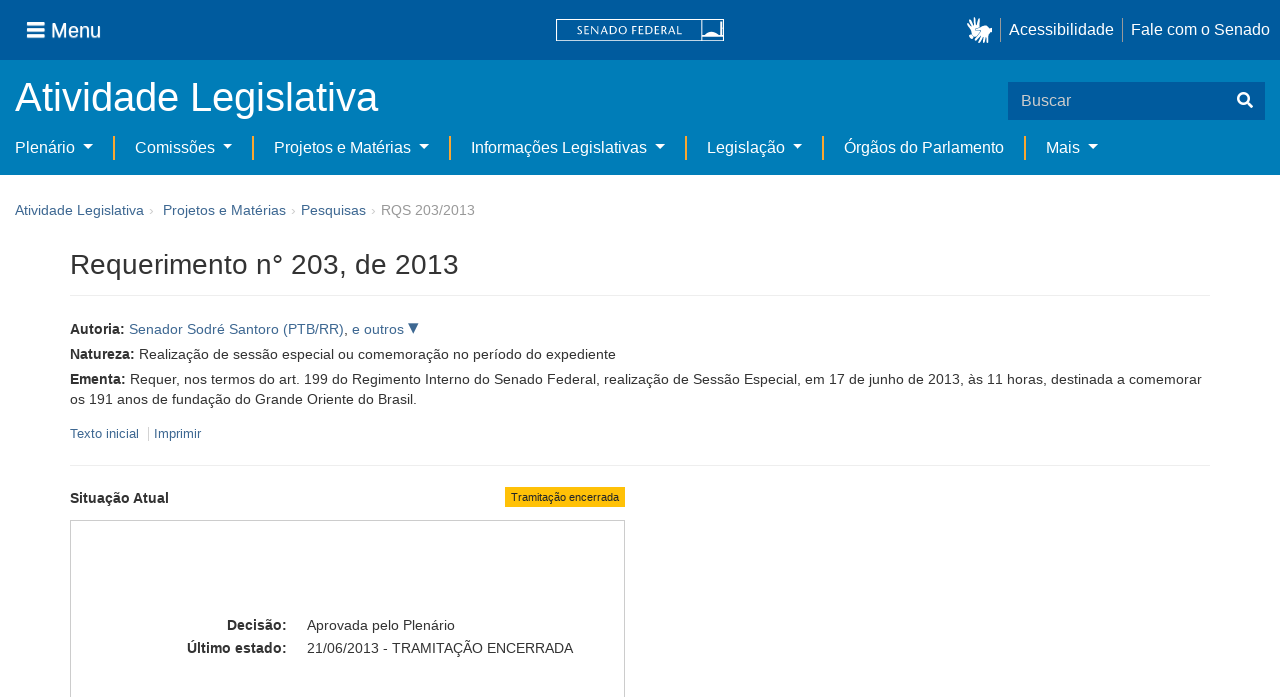

--- FILE ---
content_type: text/html;charset=UTF-8
request_url: https://www25.senado.leg.br/web/atividade/materias/-/materia/111861
body_size: 55087
content:
<!DOCTYPE html> <html class="aui ltr" dir="ltr" lang="pt-BR" $container_height> <head> <title>RQS 203/2013 - Senado Federal</title> <link rel="apple-touch-icon" sizes="180x180" href="https://www25.senado.leg.br/senado-theme/images/favicon/apple-touch-icon.png"> <link rel="icon" type="image/png" sizes="32x32" href="https://www25.senado.leg.br/senado-theme/images/favicon/favicon-32x32.png"> <link rel="icon" type="image/png" sizes="16x16" href="https://www25.senado.leg.br/senado-theme/images/favicon/favicon-16x16.png"> <link rel="mask-icon" href="https://www25.senado.leg.br/senado-theme/images/favicon/safari-pinned-tab.svg"> <link rel="shortcut icon" href="https://www25.senado.leg.br/senado-theme/images/favicon/favicon.ico"> <link rel="manifest" href="https://www25.senado.leg.br/senado-theme/images/favicon/site.webmanifest"> <meta name="msapplication-TileColor" content="#00aba9"> <meta name="msapplication-TileImage" content="https://www25.senado.leg.br/senado-theme/images/favicon/mstile-144x144.png"> <meta content="initial-scale=1.0, width=device-width" name="viewport" /> <meta content="text/html; charset=UTF-8" http-equiv="content-type" /> <meta content="Requer, nos termos do art. 199 do Regimento Interno do Senado Federal, realização de Sessão Especial, em 17 de junho de 2013, às 11 horas, destinada a comemorar os 191 anos de fundação do Grande Oriente do Brasil." lang="pt-BR" name="description" /> <link href="https://www25.senado.leg.br/senado-theme/images/favicon.ico" rel="Shortcut Icon" /> <link class="lfr-css-file" href="https&#x3a;&#x2f;&#x2f;www25&#x2e;senado&#x2e;leg&#x2e;br&#x2f;senado-theme&#x2f;css&#x2f;aui&#x2e;css&#x3f;browserId&#x3d;other&#x26;themeId&#x3d;senadohome_WAR_senadotheme&#x26;minifierType&#x3d;css&#x26;languageId&#x3d;pt_BR&#x26;b&#x3d;6205&#x26;t&#x3d;1766760486000" rel="stylesheet" type="text/css" /> <link href="&#x2f;html&#x2f;css&#x2f;main&#x2e;css&#x3f;browserId&#x3d;other&#x26;themeId&#x3d;senadohome_WAR_senadotheme&#x26;minifierType&#x3d;css&#x26;languageId&#x3d;pt_BR&#x26;b&#x3d;6205&#x26;t&#x3d;1586405536000" rel="stylesheet" type="text/css" /> <link href="https://www25.senado.leg.br/atividade-portlet/css/main.css?browserId=other&amp;themeId=senadohome_WAR_senadotheme&amp;minifierType=css&amp;languageId=pt_BR&amp;b=6205&amp;t=1766760493000" rel="stylesheet" type="text/css" /> <link href="https://www25.senado.leg.br/atividade-portlet/css/materia.css?browserId=other&amp;themeId=senadohome_WAR_senadotheme&amp;minifierType=css&amp;languageId=pt_BR&amp;b=6205&amp;t=1766760493000" rel="stylesheet" type="text/css" /> <link href="https://www25.senado.leg.br/atividade-portlet/css/infografico-materia.css?browserId=other&amp;themeId=senadohome_WAR_senadotheme&amp;minifierType=css&amp;languageId=pt_BR&amp;b=6205&amp;t=1766760493000" rel="stylesheet" type="text/css" /> <link href="https://www25.senado.leg.br/atividade-portlet/css/materia-quadro-ia.css?browserId=other&amp;themeId=senadohome_WAR_senadotheme&amp;minifierType=css&amp;languageId=pt_BR&amp;b=6205&amp;t=1766760493000" rel="stylesheet" type="text/css" /> <link href="https://www25.senado.leg.br/atividade-portlet/static/lib/fontawesome-5.0/css/fontawesome-all.css?browserId=other&amp;themeId=senadohome_WAR_senadotheme&amp;minifierType=css&amp;languageId=pt_BR&amp;b=6205&amp;t=1766760493000" rel="stylesheet" type="text/css" /> <link href="https://www25.senado.leg.br/notifications-portlet/notifications/css/main.css?browserId=other&amp;themeId=senadohome_WAR_senadotheme&amp;minifierType=css&amp;languageId=pt_BR&amp;b=6205&amp;t=1766760474000" rel="stylesheet" type="text/css" /> <script type="text/javascript">var Liferay={Browser:{acceptsGzip:function(){return true},getMajorVersion:function(){return 131},getRevision:function(){return"537.36"},getVersion:function(){return"131.0"},isAir:function(){return false},isChrome:function(){return true},isFirefox:function(){return false},isGecko:function(){return true},isIe:function(){return false},isIphone:function(){return false},isLinux:function(){return false},isMac:function(){return true},isMobile:function(){return false},isMozilla:function(){return false},isOpera:function(){return false},isRtf:function(){return true},isSafari:function(){return true},isSun:function(){return false},isWap:function(){return false},isWapXhtml:function(){return false},isWebKit:function(){return true},isWindows:function(){return false},isWml:function(){return false}},Data:{NAV_SELECTOR:"#navigation",isCustomizationView:function(){return false},notices:[null]},ThemeDisplay:{getLayoutId:function(){return"3"},getLayoutURL:function(){return"https://www25.senado.leg.br/web/atividade/materias"},getParentLayoutId:function(){return"92"},isPrivateLayout:function(){return"false"},isVirtualLayout:function(){return false},getBCP47LanguageId:function(){return"pt-BR"},getCDNBaseURL:function(){return"https://www25.senado.leg.br"},getCDNDynamicResourcesHost:function(){return""},getCDNHost:function(){return""},getCompanyId:function(){return"10159"},getCompanyGroupId:function(){return"10199"},getDefaultLanguageId:function(){return"pt_BR"},getDoAsUserIdEncoded:function(){return""},getLanguageId:function(){return"pt_BR"},getParentGroupId:function(){return"12427"},getPathContext:function(){return""},getPathImage:function(){return"/image"},getPathJavaScript:function(){return"/html/js"},getPathMain:function(){return"/c"},getPathThemeImages:function(){return"https://www25.senado.leg.br/senado-theme/images"},getPathThemeRoot:function(){return"/senado-theme"},getPlid:function(){return"12443"},getPortalURL:function(){return"https://www25.senado.leg.br"},getPortletSetupShowBordersDefault:function(){return true},getScopeGroupId:function(){return"12427"},getScopeGroupIdOrLiveGroupId:function(){return"12427"},getSessionId:function(){return""},getSiteGroupId:function(){return"12427"},getURLControlPanel:function(){return"/group/control_panel?refererPlid=12443"},getURLHome:function(){return"https\x3a\x2f\x2fwww25\x2esenado\x2eleg\x2ebr\x2fweb\x2fguest"},getUserId:function(){return"10163"},getUserName:function(){return""},isAddSessionIdToURL:function(){return false},isFreeformLayout:function(){return false},isImpersonated:function(){return false},isSignedIn:function(){return false},isStateExclusive:function(){return false},isStateMaximized:function(){return false},isStatePopUp:function(){return false}},PropsValues:{NTLM_AUTH_ENABLED:false}};var themeDisplay=Liferay.ThemeDisplay;Liferay.AUI={getAvailableLangPath:function(){return"available_languages.jsp?browserId=other&themeId=senadohome_WAR_senadotheme&colorSchemeId=01&minifierType=js&languageId=pt_BR&b=6205&t=1588113760000"},getCombine:function(){return true},getComboPath:function(){return"/combo/?browserId=other&minifierType=&languageId=pt_BR&b=6205&t=1588113760000&"},getFilter:function(){return"min"},getJavaScriptRootPath:function(){return"/html/js"},getLangPath:function(){return"aui_lang.jsp?browserId=other&themeId=senadohome_WAR_senadotheme&colorSchemeId=01&minifierType=js&languageId=pt_BR&b=6205&t=1588113760000"},getStaticResourceURLParams:function(){return"?browserId=other&minifierType=&languageId=pt_BR&b=6205&t=1588113760000"}};Liferay.authToken="RF0IczIi";Liferay.currentURL="\x2fweb\x2fatividade\x2fmaterias\x2f-\x2fmateria\x2f111861";Liferay.currentURLEncoded="%2Fweb%2Fatividade%2Fmaterias%2F-%2Fmateria%2F111861";</script> <script src="/html/js/barebone.jsp?browserId=other&amp;themeId=senadohome_WAR_senadotheme&amp;colorSchemeId=01&amp;minifierType=js&amp;minifierBundleId=javascript.barebone.files&amp;languageId=pt_BR&amp;b=6205&amp;t=1588113760000" type="text/javascript"></script> <script type="text/javascript">Liferay.Portlet.list=["materia_WAR_atividadeportlet"];</script> <meta content="60 days" name="revisit-after"/> <meta content="Senador Sodré Santoro,Senador Antonio Carlos Rodrigues,Senador Ataídes Oliveira,Senador Eduardo Amorim,Senador Epitácio Cafeteira,Senador Fernando Collor,Senador Jorge Afonso Argello,Senador José Pimentel,Senador Paulo Davim,Senador Valdir Raupp,Senador Vital do Rêgo" name="sf_autor"/> <meta content="Sodré Santoro,Antonio Carlos Rodrigues,Ataídes Oliveira,Eduardo Amorim,Epitácio Cafeteira,Fernando Collor,Jorge Afonso Argello,José Pimentel,Paulo Davim,Valdir Raupp,Vital do Rêgo" name="sf_senador"/> <meta content="PTB,PL,PSDB,PSC,PTB,PTB,PTB,PT,PV,MDB,MDB" name="sf_partido"/> <meta content="RR,SP,TO,SE,MA,AL,DF,CE,RN,RO,PB" name="sf_uf"/> <meta content="Senador Sodré Santoro e outros" name="sf_autor_resumido"/> <meta content="2013-06-21" name="sf_data"/> <meta content="" name="sf_data_leitura"/> <meta content="2013-03-26" name="sf_data_apresentacao"/> <meta content="2013" name="sf_ano"/> <meta content="RQS - Requerimento" name="sf_tipo_materia"/> <meta content="REQUERIMENTO, SENADO, REALIZAÇÃO, SESSÃO ESPECIAL, DIA, MES, JUNHO, ANO, 2013, DESTINAÇÃO, COMEMORAÇÃO, ANIVERSARIO DE FUNDAÇÃO, LOJA, MAÇONARIA, PAIS, BRASIL." name="sf_indexacao"/> <meta content="Realização de sessão especial ou comemoração no perío..." name="sf_natureza"/> <meta content="RQS 203/2013, RQS 203/13" name="sf_identificacao"/> <meta content="111861" name="sf_id"/> <meta content="Requer, nos termos do art. 199 do Regimento Interno do Senado Federal, realização de Sessão Especial, em 17 de junho de 2013, às 11 horas, destinada a comemorar os 191 anos de fundação do Grande Oriente do Brasil." name="sf_ementa"/> <meta content="false" name="sf_ecidadania"/> <meta content="Tramitação encerrada" name="sf_situacao"/> <meta content="Senado Federal" name="sf_casa"/> <meta content="{&quot;requerimentosDeUrgencia&quot;:[]}" name="sf_metadado_json"/> <link class="lfr-css-file" href="https&#x3a;&#x2f;&#x2f;www25&#x2e;senado&#x2e;leg&#x2e;br&#x2f;senado-theme&#x2f;css&#x2f;main&#x2e;css&#x3f;browserId&#x3d;other&#x26;themeId&#x3d;senadohome_WAR_senadotheme&#x26;minifierType&#x3d;css&#x26;languageId&#x3d;pt_BR&#x26;b&#x3d;6205&#x26;t&#x3d;1766760486000" rel="stylesheet" type="text/css" /> <style type="text/css">#p_p_id_materia_WAR_atividadeportlet_ .portlet-borderless-container{border-width:;border-style:}</style> <link rel="stylesheet" type="text/css" href="https://www.senado.leg.br/inc/essencial-2020/css/essencial.css" /> <link rel="stylesheet" type="text/css" href="https://www.senado.leg.br/inc/essencial-2020/css/essencial-fix-bs2.css"/> <!-- Google tag (gtag.js) --> <script async src="https://www.googletagmanager.com/gtag/js?id=G-CW3ZH25XMK"></script> <script>window.dataLayer=window.dataLayer||[];function gtag(){dataLayer.push(arguments)}gtag("js",new Date());gtag("config","G-CW3ZH25XMK");</script> </head> <body class="yui3-skin-sam controls-visible signed-out public-page site twbs2" $container_body> <a href="#main-content" id="skip-to-content">Pular para o conteúdo</a> <div id="wrapper" $container_height> <div class="sf-wrapper"> <nav class="Triad navbar_global"> <div> <button class="btn btn-lg btn-secondary js-sidebar-action" id="jstoggle" type="button" aria-label="Menu"> <i class="fas fa-bars"></i><span class="u-hideLower title-n"> Menu</span> </button> </div> <div><a class="navbar_global-brand" href="https://www.senado.leg.br" title="Senado Federal"><img src="https://www.senado.leg.br/noticias/essencial/images/senado.svg" alt="Senado Federal" /></a> </div> <div> <div class="Rail Rail--fenced u-hideLower"> <a class="js-vlibras" role="button" title="acessibilidade"> <img src="https://www.senado.leg.br/noticias/essencial/images/hands.svg" width="25px" alt="Mãos fazendo sinais de libras." /></a><a class="link link-deep" href="https://www12.senado.leg.br/institucional/responsabilidade-social/acessibilidade/pages/acessibilidade-no-portal-do-senado">Acessibilidade</a><a class="link link-deep" href="http://www12.senado.gov.br/institucional/falecomosenado">Fale com o Senado</a> </div> <a class="btn btn-lg btn-secondary u-hideUpper" href="http://www12.senado.gov.br/institucional/falecomosenado" aria-label="Fale com o Senado."><i class="fas fa-phone"></i></a> </div> </nav> </div> <div class="sf-wrapper"> <div class="js-sidebar-mountpoint" data-url="https://www12.senado.leg.br/hpsenado/wssidebar.json"></div> </div> <div class="sf-wrapper"> <div class="menu-local"> <div class="pt-2"> <div class="nav_control-title"> <h1><a href="/web/atividade"> Atividade Legislativa </a> </h1> </div> </div> <button class="btn_control-res btn btn-tertiary btn-lg" type="button" data-toggle="collapse.se" data-target="#menu-local__form" aria-controls="menu-local__form" aria-expanded="false" aria-label="Exibe busca"> <i class="fas fa-search"></i> </button> <form class="menu-local__form collapse" id="menu-local__form" method="GET" action="https://www6g.senado.leg.br/busca/"> <input type="hidden" name="portal" value="Atividade Legislativa"/> <div class="search-wrapper"> <input class="form-control search-out" type="search" name="q" placeholder="Buscar">
							<button class="search-btn" type="submit" aria-label="Buscar"><i class="fas fa-search"></i></button>
						</div>
					</form>
				</div>
			</div>
			<div class="sf-wrapper">
	<nav class="navbar navbar_control navbar-expand-lg navbar--sf">
		<div class="navbar-toggler navbar-toggler--sf" role="button" data-toggle="collapse.se"
			data-target="#sfMenuLocalDropdown" aria-controls="sfMenuLocalDropdown" aria-expanded="false" aria-label="Exibe navegação">
			<button class="btn btn-secondary" aria-label="Menu desta seção"><i class="fas fa-bars"></i></button>
			<div class="ml-2">MENU DESTA SEÇÃO</div>
		</div>
		<div class="collapse navbar-collapse-se" id="sfMenuLocalDropdown">
			<ul class="navbar-nav navbar-nav--sf">
																																		<li class="nav-item dropdown" id="sfMenuGroup_58">
						<a class="link link--nav dropdown-toggle" id="sfMenuGroupName_58"
							href="https&#x3a;&#x2f;&#x2f;www25&#x2e;senado&#x2e;leg&#x2e;br&#x2f;web&#x2f;atividade&#x2f;plenario"
							data-toggle="dropdown.se" aria-haspopup="true" aria-expanded="false">
							Plenário
						</a>
						<div class="dropdown-menu dropdown-menu--sf"
							aria-labelledby="js-menu-1">
			                																<a class="dropdown-item" id="sfMenuGroupItem_1" role="presentation"
									href="https&#x3a;&#x2f;&#x2f;www25&#x2e;senado&#x2e;leg&#x2e;br&#x2f;web&#x2f;atividade&#x2f;sessao-plenaria"  role="menuitem">Sessão Plenária</a>
																							<a class="dropdown-item" id="sfMenuGroupItem_98" role="presentation"
									href="https&#x3a;&#x2f;&#x2f;legis&#x2e;senado&#x2e;leg&#x2e;br&#x2f;ordiaportal&#x2f;casa&#x2f;SF"  role="menuitem">Ordem do Dia</a>
																							<a class="dropdown-item" id="sfMenuGroupItem_281" role="presentation"
									href="https&#x3a;&#x2f;&#x2f;legis&#x2e;senado&#x2e;leg&#x2e;br&#x2f;diarios&#x2f;ver"  role="menuitem">Diários</a>
																							<a class="dropdown-item" id="sfMenuGroupItem_304" role="presentation"
									href="https&#x3a;&#x2f;&#x2f;www25&#x2e;senado&#x2e;leg&#x2e;br&#x2f;web&#x2f;atividade&#x2f;anais"  role="menuitem">Anais do Senado</a>
																							<a class="dropdown-item" id="sfMenuGroupItem_13" role="presentation"
									href="https&#x3a;&#x2f;&#x2f;www25&#x2e;senado&#x2e;leg&#x2e;br&#x2f;web&#x2f;atividade&#x2f;pronunciamentos"  role="menuitem">Pronunciamentos</a>
																							<a class="dropdown-item" id="sfMenuGroupItem_55" role="presentation"
									href="https&#x3a;&#x2f;&#x2f;www25&#x2e;senado&#x2e;leg&#x2e;br&#x2f;web&#x2f;atividade&#x2f;questoes-de-ordem"  role="menuitem">Questões de Ordem</a>
													</div> 
																																							<li class="nav-item dropdown" id="sfMenuGroup_97">
						<a class="link link--nav dropdown-toggle" id="sfMenuGroupName_97"
							href="https&#x3a;&#x2f;&#x2f;www25&#x2e;senado&#x2e;leg&#x2e;br&#x2f;web&#x2f;atividade&#x2f;comissoes&#x2f;audiencias-publicas"
							data-toggle="dropdown.se" aria-haspopup="true" aria-expanded="false">
							Comissões
						</a>
						<div class="dropdown-menu dropdown-menu--sf"
							aria-labelledby="js-menu-1">
			                																<a class="dropdown-item" id="sfMenuGroupItem_282" role="presentation"
									href="https&#x3a;&#x2f;&#x2f;legis&#x2e;senado&#x2e;leg&#x2e;br&#x2f;comissoes&#x2f;"  role="menuitem">Agenda</a>
																							<a class="dropdown-item" id="sfMenuGroupItem_285" role="presentation"
									href="https&#x3a;&#x2f;&#x2f;legis&#x2e;senado&#x2e;leg&#x2e;br&#x2f;comissoes&#x2f;pesquisa_comissao"  role="menuitem">Pesquisar Comissões</a>
													</div> 
																																												<li class="nav-item dropdown" id="sfMenuGroup_92">
						<a class="link link--nav dropdown-toggle" id="sfMenuGroupName_92"
							href="https&#x3a;&#x2f;&#x2f;www25&#x2e;senado&#x2e;leg&#x2e;br&#x2f;web&#x2f;atividade&#x2f;materias&#x2f;home"
							data-toggle="dropdown.se" aria-haspopup="true" aria-expanded="false">
							Projetos e Matérias
						</a>
						<div class="dropdown-menu dropdown-menu--sf"
							aria-labelledby="js-menu-1">
			                																								<a class="dropdown-item" id="sfMenuGroupItem_3" role="presentation"
									href="https&#x3a;&#x2f;&#x2f;www25&#x2e;senado&#x2e;leg&#x2e;br&#x2f;web&#x2f;atividade&#x2f;materias"  role="menuitem">Pesquisas</a>
																							<a class="dropdown-item" id="sfMenuGroupItem_15" role="presentation"
									href="https&#x3a;&#x2f;&#x2f;www25&#x2e;senado&#x2e;leg&#x2e;br&#x2f;web&#x2f;atividade&#x2f;materias&#x2f;acompanhamento"  role="menuitem">Acompanhamento de matérias</a>
													</div> 
																																							<li class="nav-item dropdown" id="sfMenuGroup_4">
						<a class="link link--nav dropdown-toggle" id="sfMenuGroupName_4"
							href="https&#x3a;&#x2f;&#x2f;www25&#x2e;senado&#x2e;leg&#x2e;br&#x2f;web&#x2f;atividade&#x2f;relatorios-legislativos"
							data-toggle="dropdown.se" aria-haspopup="true" aria-expanded="false">
							Informações Legislativas
						</a>
						<div class="dropdown-menu dropdown-menu--sf"
							aria-labelledby="js-menu-1">
			                																<a class="dropdown-item" id="sfMenuGroupItem_72" role="presentation"
									href="https&#x3a;&#x2f;&#x2f;www25&#x2e;senado&#x2e;leg&#x2e;br&#x2f;web&#x2f;atividade&#x2f;relatorios-mensais"  role="menuitem">Relatórios Mensais</a>
																							<a class="dropdown-item" id="sfMenuGroupItem_10" role="presentation"
									href="https&#x3a;&#x2f;&#x2f;www25&#x2e;senado&#x2e;leg&#x2e;br&#x2f;web&#x2f;atividade&#x2f;relatorio-da-presidencia"  role="menuitem">Relatórios da Presidência</a>
																							<a class="dropdown-item" id="sfMenuGroupItem_114" role="presentation"
									href="http&#x3a;&#x2f;&#x2f;www9&#x2e;senado&#x2e;leg&#x2e;br&#x2f;painellegislativo"  role="menuitem">Estatísticas</a>
																							<a class="dropdown-item" id="sfMenuGroupItem_256" role="presentation"
									href="https&#x3a;&#x2f;&#x2f;www25&#x2e;senado&#x2e;leg&#x2e;br&#x2f;web&#x2f;atividade&#x2f;relatorios-legislativos&#x2f;covid-19"  role="menuitem">Enfrentamento ao Coronavírus</a>
																							<a class="dropdown-item" id="sfMenuGroupItem_286" role="presentation"
									href="https&#x3a;&#x2f;&#x2f;www12&#x2e;senado&#x2e;leg&#x2e;br&#x2f;institucional&#x2f;falecomosenado&#x2f;processo-legislativo"  role="menuitem">Atendimento ao Usuário</a>
													</div> 
																																							<li class="nav-item dropdown" id="sfMenuGroup_167">
						<a class="link link--nav dropdown-toggle" id="sfMenuGroupName_167"
							href="https&#x3a;&#x2f;&#x2f;www25&#x2e;senado&#x2e;leg&#x2e;br&#x2f;web&#x2f;atividade&#x2f;legislacao"
							data-toggle="dropdown.se" aria-haspopup="true" aria-expanded="false">
							Legislação
						</a>
						<div class="dropdown-menu dropdown-menu--sf"
							aria-labelledby="js-menu-1">
			                																<a class="dropdown-item" id="sfMenuGroupItem_296" role="presentation"
									href="https&#x3a;&#x2f;&#x2f;www25&#x2e;senado&#x2e;leg&#x2e;br&#x2f;web&#x2f;atividade&#x2f;legislacao&#x2f;constituicao-federal"  role="menuitem">Constituição Federal</a>
																							<a class="dropdown-item" id="sfMenuGroupItem_295" role="presentation"
									href="https&#x3a;&#x2f;&#x2f;www25&#x2e;senado&#x2e;leg&#x2e;br&#x2f;web&#x2f;atividade&#x2f;legislacao&#x2f;legislacao-federal"  role="menuitem">Legislação Federal</a>
																							<a class="dropdown-item" id="sfMenuGroupItem_89" role="presentation"
									href="https&#x3a;&#x2f;&#x2f;www25&#x2e;senado&#x2e;leg&#x2e;br&#x2f;web&#x2f;atividade&#x2f;legislacao&#x2f;regimento-interno"  role="menuitem">Regimento Interno</a>
													</div> 
																																		<li class="nav-item" id="layout_88">
						<a class="link link--nav" href="https&#x3a;&#x2f;&#x2f;www25&#x2e;senado&#x2e;leg&#x2e;br&#x2f;web&#x2f;atividade&#x2f;conselhos">Órgãos do Parlamento</a></li>
																																												<li class="nav-item dropdown" id="sfMenuGroup_287">
						<a class="link link--nav dropdown-toggle" id="sfMenuGroupName_287"
							href="https&#x3a;&#x2f;&#x2f;www25&#x2e;senado&#x2e;leg&#x2e;br&#x2f;web&#x2f;atividade&#x2f;mais"
							data-toggle="dropdown.se" aria-haspopup="true" aria-expanded="false">
							Mais
						</a>
						<div class="dropdown-menu dropdown-menu--sf"
							aria-labelledby="js-menu-1">
			                																<a class="dropdown-item" id="sfMenuGroupItem_112" role="presentation"
									href="https&#x3a;&#x2f;&#x2f;www25&#x2e;senado&#x2e;leg&#x2e;br&#x2f;web&#x2f;atividade&#x2f;autoridades"  role="menuitem">Autoridades</a>
																							<a class="dropdown-item" id="sfMenuGroupItem_177" role="presentation"
									href="https&#x3a;&#x2f;&#x2f;www25&#x2e;senado&#x2e;leg&#x2e;br&#x2f;web&#x2f;atividade&#x2f;simplificou"  role="menuitem">Simplificou</a>
																							<a class="dropdown-item" id="sfMenuGroupItem_289" role="presentation"
									href="https&#x3a;&#x2f;&#x2f;www12&#x2e;senado&#x2e;leg&#x2e;br&#x2f;perguntas-frequentes"  role="menuitem">Perguntas Frequentes</a>
																							<a class="dropdown-item" id="sfMenuGroupItem_288" role="presentation"
									href="https&#x3a;&#x2f;&#x2f;www&#x2e;senado&#x2e;leg&#x2e;br&#x2f;senado&#x2f;hotsites&#x2f;entendaatleg&#x2f;"  role="menuitem">Entenda a Atividade Legislativa</a>
																							<a class="dropdown-item" id="sfMenuGroupItem_334" role="presentation"
									href="https&#x3a;&#x2f;&#x2f;www&#x2e;senado&#x2e;leg&#x2e;br&#x2f;senado&#x2f;hotsites&#x2f;expotramita"  role="menuitem">Exposição Tramitação de Matérias Legislativas no Senado Federal</a>
													</div> 
												</ul>
		</div>
	</nav>
</div>

			<div id="breadcrumbs" class="breadcrumbs hidden-phone"><a href="/web/atividade">Atividade Legislativa</a><span class="divider">›</span>	
	
	
	
	


























































	

























































<ul aria-label="Breadcrumb" class="breadcrumb breadcrumb-horizontal">
	<li class="first breadcrumb-truncate"><a href="https://www25.senado.leg.br/web/atividade/materias/home" >Projetos e Matérias</a><span class="divider">&rsaquo;</span></li><li class="current-parent breadcrumb-truncate"><a href="https://www25.senado.leg.br/web/atividade/materias" >Pesquisas</a><span class="divider">&rsaquo;</span></li><li class="active last breadcrumb-truncate">RQS 203/2013</li>
</ul>

</div>
		
<!--	$("a.first").attr("href", "http://cupcream.com"); -->
	
								<div id="content" class='container sf-spacer-xs'>	
				
								







































































































<div class="columns-1" id="main-content" role="main">
	<div class="portlet-layout row-fluid">
		<div class="portlet-column portlet-column-only span12" id="column-1">
			<div class="portlet-dropzone portlet-column-content portlet-column-content-only" id="layout-column_column-1">



























































	

	<div class="portlet-boundary portlet-boundary_materia_WAR_atividadeportlet_  portlet-static portlet-static-end portlet-borderless materia-portlet " id="p_p_id_materia_WAR_atividadeportlet_" >
		<span id="p_materia_WAR_atividadeportlet"></span>



	
	
	

		

			
				
					
























































	
	
	
	
	

		

		
			
			

				

				<div class="portlet-borderless-container" style="">
					

					


	<div class="portlet-body">



	
		
			
			
				
					



























































































































	

				

				
					
					
						


	

		



	
		<div id="_materia_WAR_atividadeportlet_acompanharModal" class="modal fade"
			style="display: none;"></div>
		<div class="">
			<h1>Requerimento n° 203, de 2013</h1>
			
			
			<div class="bg-info-conteudo">
				<div class="row">
					<div class="span12 sf-bloco-paragrafos-condensados">
						
                        
                            <p>
                                <strong>Autoria:</strong>
                                <span><a href="https://www25.senado.leg.br/web/senadores/senador/-/perfil/4957">Senador Sodré Santoro (PTB/RR)</a>, <a class='sf-collapse-toggle sf-nowrap collapsed' href='javascript: void(0);' data-toggle='collapse' data-target='#outrosIniciativa'> e outros </a><span id='outrosIniciativa' class='collapse' style='display: block;'><a href="https://www25.senado.leg.br/web/senadores/senador/-/perfil/5150">Senador Antonio Carlos Rodrigues (PL/SP)</a>, <a href="https://www25.senado.leg.br/web/senadores/senador/-/perfil/5164">Senador Ataídes Oliveira (PSDB/TO)</a>, <a href="https://www25.senado.leg.br/web/senadores/senador/-/perfil/4721">Senador Eduardo Amorim (PSC/SE)</a>, <a href="https://www25.senado.leg.br/web/senadores/senador/-/perfil/20">Senador Epitácio Cafeteira (PTB/MA)</a>, <a href="https://www25.senado.leg.br/web/senadores/senador/-/perfil/4525">Senador Fernando Collor (PTB/AL)</a>, <a href="https://www25.senado.leg.br/web/senadores/senador/-/perfil/4776">Senador Jorge Afonso Argello (PTB/DF)</a>, <a href="https://www25.senado.leg.br/web/senadores/senador/-/perfil/615">Senador José Pimentel (PT/CE)</a>, <a href="https://www25.senado.leg.br/web/senadores/senador/-/perfil/5020">Senador Paulo Davim (PV/RN)</a>, <a href="https://www25.senado.leg.br/web/senadores/senador/-/perfil/3372">Senador Valdir Raupp (MDB/RO)</a>, <a href="https://www25.senado.leg.br/web/senadores/senador/-/perfil/4645">Senador Vital do Rêgo (MDB/PB)</a> e outros</span></span>
                            </p>
                        
                        
                        
                        
                        
                        
                        
                            <p>
                                <strong>Natureza:</strong>
                                <span>Realização de sessão especial ou comemoração no período do expediente</span>
                            </p>
                        
						<p>
							<strong>Ementa:</strong> <span>Requer, nos termos do art. 199 do Regimento Interno do Senado Federal, realização de Sessão Especial, em 17 de junho de 2013, às 11 horas, destinada a comemorar os 191 anos de fundação do Grande Oriente do Brasil.</span>
                            
						</p>
						
					</div>
				</div>
                <div>
            
        </div>
                <div style="margin: 10px 0;">
                    
        
        <div style="font-size: 0.9rem;">
            <a href="https://legis.senado.leg.br/sdleg-getter/documento?dm=3847677&amp;ts=1593997474020&amp;disposition=inline"
                target="_blank">  Texto inicial
            </a>
            
            <span class="sf-separador-links"></span>
            <a href="https://www25.senado.leg.br/web/atividade/materias/-/materia/111861/pdf" target="_blank">  Imprimir
            </a>
        </div>
    
    
                </div>
                <hr/> <div class="row-fluid"> <div class="bg_blue-dashboard" style="background-color: #fff;"> <div class="row-fluid"> <div class="span6"> <p> <strong>Situação Atual</strong> <span class="margin_ajust pull-right"> <span class="label label-warning">Tramitação encerrada</span> </span> </p> <!-- <div class="text-center up"> --> <!-- <a href="#" id="upClick" title="para cima"><span class="icon-circle-arrow-up icon-white"></span></a> --> <!-- </div> --> <div class="inner-lines style-5"> <div class="sf-bloco-flex-coluna" style="min-height: 100%;"> <dl class="dl-horizontal sf-atividade-dl-dd-spacer"> <dt>Decisão:</dt> <dd>Aprovada pelo Plenário</dd> <dt>Último estado:</dt> <dd>21/06/2013 - TRAMITAÇÃO ENCERRADA</dd> </dl> </div> </div> </div> <div class="span6"></div> </div> <div class="row-fluid"> <div class="span12"> <p class="clearfix pull-right"> <button type="button" style="margin-top: 10px;" class="btn btn-default btn-link borda jq_acompanhamento" role="button" data-target="#_materia_WAR_atividadeportlet_acompanharModal" data-url="https://www25.senado.leg.br/web/atividade/materias/-/materia/111861?p_p_lifecycle=2&amp;p_p_resource_id=acompanhar&amp;p_p_cacheability=cacheLevelPage"> <span class="icon-plus-sign"></span> Acompanhar esta matéria </button> </p> </div> </div> </div> </div> </div> </div> <div class="conteudo"> <div class="row-fluid"> <div class="span12"> <hr /> <!-- Global Accordions --> <div id="conteudoProjeto" class="accordion"> <div class="accordion-group accordion-caret"> <div id="secao-documentos" class="accordion-heading accordion-cabecalho"> <a class="accordion-toggle collapsed" data-toggle="collapse" href="#documentos"> Documentos </a> </div> <div id="documentos" class="accordion-body collapse"> <div class="accordion-inner accordion-conteudo"> <ul class="nav nav-tabs"> <li class="active"><a href="#materia_documentos_proposicao" data-toggle="tab"><span>Proposição</span> <span class="label label-info">2</span></a></li> </ul> <div class="tab-content"> <div class="tab-pane active" id="materia_documentos_proposicao"> <div class="div-zebra"> <div class="sf-texto-materia"> <div class="sf-texto-materia--coluna-dados"> <dl class="dl-horizontal"> <dt>Identificação:</dt> <dd title="Requerimento - Realização de sessão especial ou comemoração no período do expediente"> <span>RQS 203/2013</span> </dd> <dt>Autor:</dt> <dd>Senador Sodré Santoro (PTB/RR) e outros.</dd> <dt>Data:</dt> <dd>26/03/2013</dd> <dt>Descrição/Ementa</dt> <dd>Requer, nos termos do art. 199 do Regimento Interno do Senado Federal, realização de Sessão Especial, em 17 de junho de 2013, às 11 horas, destinada a comemorar os 191 anos de fundação do Grande Oriente do Brasil.</dd> </dl> </div> <div class="sf-texto-materia--coluna-link"> <span> <a href="https://legis.senado.leg.br/sdleg-getter/documento?dm=3222835&amp;ts=1593997473967&amp;disposition=inline" data-placement="top" title="RQS 203/2013" class="sf-texto-materia--link"><i class="fas fa-file-pdf"></i><br /> <span class="sf-texto-materia--link--label">PDF</span></a> </span> </div> </div> <div class="sf-texto-materia"> <div class="sf-texto-materia--coluna-dados"> <dl class="dl-horizontal"> <dt>Identificação:</dt> <dd title="Conteúdo Legislativo não categorizado"> <span>Avulso inicial da matéria</span> </dd> <dt>Data:</dt> <dd>27/03/2013</dd> </dl> </div> <div class="sf-texto-materia--coluna-link"> <span> <a href="https://legis.senado.leg.br/sdleg-getter/documento?dm=3847677&amp;ts=1593997474020&amp;disposition=inline" data-placement="top" title="Avulso inicial da matéria" class="sf-texto-materia--link"><i class="fas fa-file-pdf"></i><br /> <span class="sf-texto-materia--link--label">PDF</span></a> </span> </div> </div> </div> </div> </div> </div> </div> </div> <div class="accordion-group accordion-caret"> <div class="accordion-heading accordion-cabecalho"> <a class="accordion-toggle collapsed" data-toggle="collapse" href="#publicacoes"> Lista de publicações oficiais</a> </div> <div id="publicacoes" class="accordion-body collapse"> <div class="accordion-inner accordion-conteudo"> <table class="table table-striped table-condensed table-cell"> <thead> <tr> <th>Data</th> <th>Documento oficial</th> <th>Ação legislativa</th> </tr> </thead> <tbody> <tr> <td>21/06/2013</td> <td class="span3"><a href="https://legis.senado.leg.br/diarios/BuscaDiario?tipDiario=1&amp;datDiario=21/06/2013&amp;paginaDireta=38761&amp;indSuplemento=Nao&amp;codSuplemento=&amp;desVolumeSuplemento=&amp;desTomoSuplemento=" target="_blank"> <span class="icon-book"></span> <span>Publicado no DSF Páginas 38761</span> </a></td> <td><div class="texto-altura-limitada">Leitura e aprovação do Requerimento nº 695, de 2013, do Senador Gim e outros Senadores, solicitando o cancelamento da sessão objeto do presente requerimento.<br />Será cumprida a deliberação do Plenário.<br />À SCLSF.</div></td> </tr> <tr> <td>21/06/2013</td> <td class="span3"><a href="https://legis.senado.leg.br/diarios/BuscaDiario?tipDiario=1&amp;datDiario=21/06/2013&amp;paginaDireta=38754&amp;indSuplemento=Nao&amp;codSuplemento=&amp;desVolumeSuplemento=&amp;desTomoSuplemento=" target="_blank"> <span class="icon-book"></span> <span>Publicado no DSF Páginas 38754</span> </a></td> <td><div class="texto-altura-limitada">Leitura e aprovação do Requerimento nº 695, de 2013, do Senador Gim e outros Senadores, solicitando o cancelamento da sessão objeto do presente requerimento.<br />Será cumprida a deliberação do Plenário.<br />À SCLSF.</div></td> </tr> <tr> <td>21/06/2013</td> <td class="span3"><a href="https://legis.senado.leg.br/diarios/BuscaDiario?tipDiario=1&amp;datDiario=21/06/2013&amp;paginaDireta=38752&amp;indSuplemento=Nao&amp;codSuplemento=&amp;desVolumeSuplemento=&amp;desTomoSuplemento=" target="_blank"> <span class="icon-book"></span> <span>Publicado no DSF Páginas 38752</span> </a></td> <td><div class="texto-altura-limitada">Leitura e aprovação do Requerimento nº 695, de 2013, do Senador Gim e outros Senadores, solicitando o cancelamento da sessão objeto do presente requerimento.<br />Será cumprida a deliberação do Plenário.<br />À SCLSF.</div></td> </tr> <tr> <td>04/05/2013</td> <td class="span3"><a href="https://legis.senado.leg.br/diarios/BuscaDiario?tipDiario=1&amp;datDiario=04/05/2013&amp;paginaDireta=23419&amp;indSuplemento=Nao&amp;codSuplemento=&amp;desVolumeSuplemento=&amp;desTomoSuplemento=" target="_blank"> <span class="icon-book"></span> <span>Retificado no DSF Páginas 23419</span> </a></td> <td><div class="texto-altura-limitada">Leitura.<br />À publicação.<br />A matéria será apreciada oportunamente.</div></td> </tr> <tr> <td>28/03/2013</td> <td class="span3"><a href="https://legis.senado.leg.br/diarios/BuscaDiario?tipDiario=1&amp;datDiario=28/03/2013&amp;paginaDireta=13474&amp;indSuplemento=Nao&amp;codSuplemento=&amp;desVolumeSuplemento=&amp;desTomoSuplemento=" target="_blank"> <span class="icon-book"></span> <span>Publicado no DSF Páginas 13474</span> </a></td> <td><div class="texto-altura-limitada">Lido e aprovado o Requerimento nº 214, de 2013, de autoria do Senador Sodré Santoro e outros Senadores, solicitando a alteração da data da Sessão Especial, objeto do presente requerimento, para o dia 24 de junho próximo, às 11 horas.<br />Será cumprida a deliberação do Plenário.<br />************* Retificado em 27/03/2013*************<br />Leitura do Requerimento nº 214, de 2013, de autoria do Senador Sodré Santoro e outros Senadores, solicitando a alteração da data da Sessão Especial, objeto do presente requerimento, para o dia 24 de junho próximo, às 11 horas.<br />Aprovados, em globo, os Requerimentos nº 203 e 214, de 2013.<br />Será cumprida a deliberação do Plenário.</div></td> </tr> <tr> <td>28/03/2013</td> <td class="span3"><a href="https://legis.senado.leg.br/diarios/BuscaDiario?tipDiario=1&amp;datDiario=28/03/2013&amp;paginaDireta=13441&amp;indSuplemento=Nao&amp;codSuplemento=&amp;desVolumeSuplemento=&amp;desTomoSuplemento=" target="_blank"> <span class="icon-book"></span> <span>Publicado no DSF Páginas 13441</span> </a></td> <td><div class="texto-altura-limitada">Lido e aprovado o Requerimento nº 214, de 2013, de autoria do Senador Sodré Santoro e outros Senadores, solicitando a alteração da data da Sessão Especial, objeto do presente requerimento, para o dia 24 de junho próximo, às 11 horas.<br />Será cumprida a deliberação do Plenário.<br />************* Retificado em 27/03/2013*************<br />Leitura do Requerimento nº 214, de 2013, de autoria do Senador Sodré Santoro e outros Senadores, solicitando a alteração da data da Sessão Especial, objeto do presente requerimento, para o dia 24 de junho próximo, às 11 horas.<br />Aprovados, em globo, os Requerimentos nº 203 e 214, de 2013.<br />Será cumprida a deliberação do Plenário.</div></td> </tr> <tr> <td>27/03/2013</td> <td class="span3"><a href="https://legis.senado.leg.br/diarios/BuscaDiario?tipDiario=1&amp;datDiario=27/03/2013&amp;paginaDireta=13000&amp;indSuplemento=Nao&amp;codSuplemento=&amp;desVolumeSuplemento=&amp;desTomoSuplemento=" target="_blank"> <span class="icon-book"></span> <span>Publicado no DSF Páginas 13000-13001</span> </a></td> <td><div class="texto-altura-limitada">Leitura.<br />À publicação.<br />A matéria será apreciada oportunamente.</div></td> </tr> </tbody> </table> </div> </div> </div> <div class="accordion-group accordion-caret"> <div class="accordion-heading accordion-cabecalho"> <a class="accordion-toggle collapsed" data-toggle="collapse" id="quadro-informacoes" href="#informacoes"> Informações complementares </a> </div> <div id="informacoes" class="accordion-body collapse"> <div class="accordion-inner accordion-conteudo"> <span class="label label-warning"> Tramitação encerrada </span> <dl class="dl-horizontal"> <dt>Indexação:</dt> <dd>REQUERIMENTO, SENADO, REALIZAÇÃO, SESSÃO ESPECIAL, DIA, MES, JUNHO, ANO, 2013, DESTINAÇÃO, COMEMORAÇÃO, ANIVERSARIO DE FUNDAÇÃO, LOJA, MAÇONARIA, PAIS, BRASIL.</dd> </dl> </div> </div> </div> <div class="accordion-group accordion-caret"> <div class="accordion-heading accordion-cabecalho"> <a class="accordion-toggle collapsed" data-toggle="collapse" href="#materias"> Matérias relacionadas </a> </div> <div id="materias" class="accordion-body collapse"> <div class="accordion-inner accordion-conteudo"> <dl> <dt>Matérias relacionadas:</dt> <dd> <ul class="list inline sf-list--item-width-150p"> <li><a href="https://www25.senado.leg.br/web/atividade/materias/-/materia/111911"><i class="icon icon-link"></i> RQS 214/2013</a></li> <li><a href="https://www25.senado.leg.br/web/atividade/materias/-/materia/113303"><i class="icon icon-link"></i> RQS 695/2013</a></li> </ul> </dd> </dl> </div> </div> </div> <div class="accordion-group accordion-caret"> <div class="accordion-heading accordion-cabecalho"> <a id="tramitacao_toggle" class="accordion-toggle collapsed" data-toggle="collapse" href="#tramitacao"> Tramitação </a> </div> <div id="tramitacao" class="accordion-body collapse"> <div class="accordion-inner accordion-conteudo"> <form class="form-inline" data-url="https://www25.senado.leg.br/web/atividade/materias/-/materia/111861?p_p_lifecycle=2&amp;p_p_resource_id=tramitacao&amp;p_p_cacheability=cacheLevelPage" data-target="materia_tramitacoes"> <label class="checkbox"> <input type="checkbox"
					name="apenasComSituacaoOuTexto" /> Apenas itens com situação informada ou textos publicados </label> <label for="ordem" class="sr-only">Datas em ordem</label> <select name="ordem" size="1"> <option value="dec">Data decrescente</option> <option value="asc">Data crescente</option> </select> <button type="button" class="btn btn-default jq_recarregar"> Recarregar</button> </form> <div class="row-fluid" id="materia_tramitacoes"> <div class="span12"> <div class="tramitacao-escolha-casa"> <label class="checkbox inline"> <input type="checkbox"
				data-filter="PLENARIO" checked="checked" /> <div class="tramitacao-escolha-casa__plenario">PLENÁRIO</div> </label> <label class="checkbox inline"> <input type="checkbox"
				data-filter="COMISSOES" checked="checked" /> <span class="tramitacao-escolha-casa__comissoes">COMISSÕES</span> </label> <label class="checkbox inline"> <input type="checkbox"
				data-filter="OUTROS" checked="checked" /> <span class="tramitacao-escolha-casa__outros">OUTROS</span> </label> </div> <div class="div-zebra"> <div data-local="OUTROS"> <dl id="tramitacao_9671292" class="dl-horizontal tramitacao-lista__sem_margem sf-lista-tramitacao-item--borda__outro" alt="OUTROS"> <dt>21/06/2013</dt> <dd>SF-SARQ - Secretaria de Arquivo</dd> <dt>Situação:</dt> <dd>TRAMITAÇÃO ENCERRADA</dd> <dt>Ação:</dt> <dd>PROCESSO ARQUIVADO.</dd> </dl> </div> <div data-local="OUTROS"> <dl id="tramitacao_9671291" class="dl-horizontal tramitacao-lista__sem_margem sf-lista-tramitacao-item--borda__outro" alt="OUTROS"> <dt>21/06/2013</dt> <dd>SF-SSCLSF - SUBSEC. COORDENAÇÃO LEGISLATIVA DO SENADO</dd> <dt>Ação:</dt> <dd>Encaminhado ao Arquivo.</dd> </dl> </div> <div data-local="OUTROS"> <dl id="tramitacao_9671290" class="dl-horizontal tramitacao-lista__sem_margem sf-lista-tramitacao-item--borda__outro" alt="OUTROS"> <dt>20/06/2013</dt> <dd>SF-ATA-PLEN - SUBSECRETARIA DE ATA - PLENÁRIO</dd> <dt>Ação:</dt> <dd>Leitura e aprovação do Requerimento nº 695, de 2013, do Senador Gim e outros Senadores, solicitando o cancelamento da sessão objeto do presente requerimento.<br />Será cumprida a deliberação do Plenário.<br />À SCLSF.</dd> <dd> <a target="_blank" href="https://legis.senado.leg.br/diarios/BuscaDiario?tipDiario=1&amp;datDiario=21/06/2013&amp;paginaDireta=38754&amp;indSuplemento=Nao&amp;codSuplemento=&amp;desVolumeSuplemento=&amp;desTomoSuplemento="> <span class="icon-book"></span> <span>Publicado no DSF Páginas 38754</span> </a> </dd> <dd> <a target="_blank" href="https://legis.senado.leg.br/diarios/BuscaDiario?tipDiario=1&amp;datDiario=21/06/2013&amp;paginaDireta=38752&amp;indSuplemento=Nao&amp;codSuplemento=&amp;desVolumeSuplemento=&amp;desTomoSuplemento="> <span class="icon-book"></span> <span>Publicado no DSF Páginas 38752</span> </a> </dd> <dd> <a target="_blank" href="https://legis.senado.leg.br/diarios/BuscaDiario?tipDiario=1&amp;datDiario=21/06/2013&amp;paginaDireta=38761&amp;indSuplemento=Nao&amp;codSuplemento=&amp;desVolumeSuplemento=&amp;desTomoSuplemento="> <span class="icon-book"></span> <span>Publicado no DSF Páginas 38761</span> </a> </dd> </dl> </div> <div data-local="OUTROS"> <dl id="tramitacao_9671289" class="dl-horizontal tramitacao-lista__sem_margem sf-lista-tramitacao-item--borda__outro" alt="OUTROS"> <dt>20/06/2013</dt> <dd>SF-SSCLSF - SUBSEC. COORDENAÇÃO LEGISLATIVA DO SENADO</dd> <dt>Ação:</dt> <dd>Encaminhado ao Plenário.</dd> </dl> </div> <div data-local="OUTROS"> <dl id="tramitacao_9671288" class="dl-horizontal tramitacao-lista__sem_margem sf-lista-tramitacao-item--borda__outro" alt="OUTROS"> <dt>27/03/2013</dt> <dd>SF-ATA-PLEN - SUBSECRETARIA DE ATA - PLENÁRIO</dd> <dt>Ação:</dt> <dd>Lido e aprovado o Requerimento nº 214, de 2013, de autoria do Senador Sodré Santoro e outros Senadores, solicitando a alteração da data da Sessão Especial, objeto do presente requerimento, para o dia 24 de junho próximo, às 11 horas.<br />Será cumprida a deliberação do Plenário.<br />************* Retificado em 27/03/2013*************<br />Leitura do Requerimento nº 214, de 2013, de autoria do Senador Sodré Santoro e outros Senadores, solicitando a alteração da data da Sessão Especial, objeto do presente requerimento, para o dia 24 de junho próximo, às 11 horas.<br />Aprovados, em globo, os Requerimentos nº 203 e 214, de 2013.<br />Será cumprida a deliberação do Plenário.</dd> <dd> <a target="_blank" href="https://legis.senado.leg.br/diarios/BuscaDiario?tipDiario=1&amp;datDiario=28/03/2013&amp;paginaDireta=13474&amp;indSuplemento=Nao&amp;codSuplemento=&amp;desVolumeSuplemento=&amp;desTomoSuplemento="> <span class="icon-book"></span> <span>Publicado no DSF Páginas 13474</span> </a> </dd> <dd> <a target="_blank" href="https://legis.senado.leg.br/diarios/BuscaDiario?tipDiario=1&amp;datDiario=28/03/2013&amp;paginaDireta=13441&amp;indSuplemento=Nao&amp;codSuplemento=&amp;desVolumeSuplemento=&amp;desTomoSuplemento="> <span class="icon-book"></span> <span>Publicado no DSF Páginas 13441</span> </a> </dd> </dl> </div> <div data-local="OUTROS"> <dl id="tramitacao_9671287" class="dl-horizontal tramitacao-lista__sem_margem sf-lista-tramitacao-item--borda__outro" alt="OUTROS"> <dt>26/03/2013</dt> <dd>SF-SSCLSF - SUBSEC. COORDENAÇÃO LEGISLATIVA DO SENADO</dd> <dt>Ação:</dt> <dd>Aguardando deliberação do Plenário.</dd> </dl> </div> <div data-local="OUTROS"> <dl id="tramitacao_9671286" class="dl-horizontal tramitacao-lista__sem_margem sf-lista-tramitacao-item--borda__outro" alt="OUTROS"> <dt>26/03/2013</dt> <dd>SF-ATA-PLEN - SUBSECRETARIA DE ATA - PLENÁRIO</dd> <dt>Ação:</dt> <dd>Leitura.<br />À publicação.<br />A matéria será apreciada oportunamente.</dd> <dd> <a target="_blank" href="https://legis.senado.leg.br/diarios/BuscaDiario?tipDiario=1&amp;datDiario=04/05/2013&amp;paginaDireta=23419&amp;indSuplemento=Nao&amp;codSuplemento=&amp;desVolumeSuplemento=&amp;desTomoSuplemento="> <span class="icon-book"></span> <span>Retificado no DSF Páginas 23419</span> </a> </dd> <dd> <a target="_blank" href="https://legis.senado.leg.br/diarios/BuscaDiario?tipDiario=1&amp;datDiario=27/03/2013&amp;paginaDireta=13000&amp;indSuplemento=Nao&amp;codSuplemento=&amp;desVolumeSuplemento=&amp;desTomoSuplemento="> <span class="icon-book"></span> <span>Publicado no DSF Páginas 13000-13001</span> </a> </dd> </dl> </div> <div data-local="OUTROS"> <dl id="tramitacao_9671285" class="dl-horizontal tramitacao-lista__sem_margem sf-lista-tramitacao-item--borda__outro" alt="OUTROS"> <dt>26/03/2013</dt> <dd>SF-PLEG - PROTOCOLO LEGISLATIVO</dd> <dt>Ação:</dt> <dd>Este processo contém 01 (uma) folha numerada e rubricada.</dd> </dl> </div> </div> </div> </div> <div class="alert alert-info" id="materia_tramitacoes_loading" style="display: none;">Carregando...</div> </div> </div> </div> </div> <div class="row-fluid"> <div class="span12"> <small class="pull-right"><em>Última atualização de dados legislativos: <span>05/07/2020 22:04</span></em></small> </div> </div> <hr /> <div class="row"> <div class="span12"> <!--googleoff: all--> <!--googleon: all--> </div> </div> </div> </div> </div> </div> </div> </div> </div> </div> </div> </div> <form action="#" id="hrefFm" method="post" name="hrefFm"> <span></span> </form> </div> <div class="sf-wrapper"> <footer class="Footer"> <div class="container"> <div class="Triad Triad--stackable"> <div class="Rail gamma my-2"> <a class="link link-deep--facebook" href="https://www.facebook.com/SenadoFederal" title="Facebook" target="_blank"><i class="fab fa-facebook"></i></a> <a class="link link-deep--twitter" href="https://x.com/senadofederal" title="X" target="_blank"> <svg class="icone-x-twitter" viewBox="0 0 512 512"> <path d="M389.2 48h70.6L305.6 224.2 487 464H345L233.7 318.6 106.5 464H35.8L200.7 275.5 26.8 48H172.4L272.9 180.9 389.2 48zM364.4 421.8h39.1L151.1 88h-42L364.4 421.8z"> </path> </svg></a> <a class="link link-deep--instagram" href="https://www.instagram.com/senadofederal" title="Instagram" target="_blank"><i class="fab fa-instagram"></i></a><a class="link link-deep--youtube" href="https://www.youtube.com/user/TVSenadoOficial" title="Youtube" target="_blank"><i class="fab fa-youtube"></i></a> </div> <div class="Rail my-2"> <a href="https://www.camara.leg.br" title="Câmara dos Deputados" target="_blank"><img src="https://www.senado.leg.br/noticias/essencial/images/icon-camara.svg" alt="Câmara dos Deputados"></a><a href="https://www.congressonacional.leg.br" title="Congresso Nacional" target="_blank"><img src="https://www.senado.leg.br/noticias/essencial/images/icon-congresso.svg" alt="Congresso Nacional"></a><a href="https://www.tcu.gov.br" title="Tribunal de Contas da União" target="_blank"><img src="https://www.senado.leg.br/noticias/essencial/images/icon-tcu.svg" alt="Tribunal de Contas da União"></a> </div> <div class="Rail Rail--fenced my-2"> <a class="link link-deep" href="https://www12.senado.leg.br/institucional/carta-de-servicos/en/carta-de-servicos">ENGLISH</a><a class="link link-deep" href="https://www12.senado.leg.br/institucional/carta-de-servicos/es/carta-de-servicos">ESPAÑOL</a><a class="link link-deep" href="https://www12.senado.leg.br/institucional/carta-de-servicos/fr/carta-de-servicos">FRANÇAIS</a> </div> </div> <div class="divider my-2"></div> <div class="Triad Triad--stackable Triad--x"> <div class="my-2"><a class="link link-deep" href="https://intranet.senado.leg.br" title="Intranet"><i class="fas fa-lock mr-1"></i> Intranet</a></div> <ul class="Rail Rail--fenced Rail--stackable my-2"> <li><a class="link link-deep" href="https://www12.senado.leg.br/institucional/pessoas/pessoas">Servidor efetivo</a></li> <li><a class="link link-deep" href="https://www12.senado.leg.br/institucional/pessoas/pessoas">Servidor comissionado</a></li> <li><a class="link link-deep" href="https://www12.senado.leg.br/institucional/pessoas/pessoas">Servidor aposentado</a></li> <li><a class="link link-deep" href="https://www12.senado.leg.br/institucional/pessoas/pessoas">Pensionista</a></li> </ul> <ul class="Rail Rail--fenced Rail--stackable my-2"> <li><a class="link link-deep" href="https://www12.senado.leg.br/institucional/protecao-dados">Proteção de dados (LGPD)</a></li> <li><a class="link link-deep" href="https://www12.senado.leg.br/institucional/falecomosenado" title="Fale com o Senado" aria-label="Fale com o Senado"><i class="fas fa-phone u-flip-x mr-1"></i> Fale com o Senado</a></li> </ul> </div> </div> <div class="divider my-2"></div> <div class="d-flex justify-content-xl-center"> <span class="my-2">Senado Federal - Praça dos Três Poderes - Brasília DF - CEP 70165-900 | <span class="text-nowrap">Telefone: 0800 0 61 2211</span> </span> </div> </div> </footer> </div> </div> <script src="https://www.senado.leg.br/inc/senado-theme/js/jquery-1.11.1.js" type="text/javascript"></script> <script src="https://www.senado.leg.br/inc/senado-theme/js/bootstrap.js" type="text/javascript"></script> <script src="https://www.senado.leg.br/inc/senado-theme/js/bootstrap-hover-dropdown.js" type="text/javascript"></script> <script src="https://www.senado.leg.br/inc/senado-theme/js/bootstrap-datepicker.js" type="text/javascript"></script> <script src="https://www.senado.leg.br/inc/senado-theme/js/locales/bootstrap-datepicker.pt-BR.min.js" type="text/javascript"></script> <script type="text/javascript"
		src="https://www.senado.leg.br/inc/essencial-2020/js/essencial.js"></script> <script src="https://www25.senado.leg.br/atividade-portlet/js/moment.js?browserId=other&amp;minifierType=js&amp;languageId=pt_BR&amp;b=6205&amp;t=1766760493000" type="text/javascript"></script> <script src="https://www25.senado.leg.br/atividade-portlet/js/sf-link-accordion-show.js?browserId=other&amp;minifierType=js&amp;languageId=pt_BR&amp;b=6205&amp;t=1766760493000" type="text/javascript"></script> <script src="https://www25.senado.leg.br/atividade-portlet/js/sf-checkbox-toggle.js?browserId=other&amp;minifierType=js&amp;languageId=pt_BR&amp;b=6205&amp;t=1766760493000" type="text/javascript"></script> <script src="https://www25.senado.leg.br/atividade-portlet/js/sf-select-range.js?browserId=other&amp;minifierType=js&amp;languageId=pt_BR&amp;b=6205&amp;t=1766760493000" type="text/javascript"></script> <script src="https://www25.senado.leg.br/atividade-portlet/js/pesquisa_materia.js?browserId=other&amp;minifierType=js&amp;languageId=pt_BR&amp;b=6205&amp;t=1766760493000" type="text/javascript"></script> <script src="https://www25.senado.leg.br/atividade-portlet/js/detalhe_materia.js?browserId=other&amp;minifierType=js&amp;languageId=pt_BR&amp;b=6205&amp;t=1766760493000" type="text/javascript"></script> <script src="https://www25.senado.leg.br/atividade-portlet/js/infografico_materia.js?browserId=other&amp;minifierType=js&amp;languageId=pt_BR&amp;b=6205&amp;t=1766760493000" type="text/javascript"></script> <script src="https://www.google.com/recaptcha/api.js" type="text/javascript"></script> <script src="https://www25.senado.leg.br/notifications-portlet/notifications/js/main.js?browserId=other&amp;minifierType=js&amp;languageId=pt_BR&amp;b=6205&amp;t=1766760474000" type="text/javascript"></script> <script type="text/javascript">Liferay.Util.addInputFocus();</script> <script type="text/javascript">Liferay.Portlet.onLoad({canEditTitle:false,columnPos:0,isStatic:"end",namespacedId:"p_p_id_materia_WAR_atividadeportlet_",portletId:"materia_WAR_atividadeportlet",refreshURL:"\x2fc\x2fportal\x2frender_portlet\x3fp_l_id\x3d12443\x26p_p_id\x3dmateria_WAR_atividadeportlet\x26p_p_lifecycle\x3d0\x26p_t_lifecycle\x3d0\x26p_p_state\x3dnormal\x26p_p_mode\x3dview\x26p_p_col_id\x3dcolumn-1\x26p_p_col_pos\x3d0\x26p_p_col_count\x3d1\x26p_p_isolated\x3d1\x26currentURL\x3d\x252Fweb\x252Fatividade\x252Fmaterias\x252F-\x252Fmateria\x252F111861\x26_materia_WAR_atividadeportlet_id\x3d111861"});AUI().use("aui-base","liferay-menu","liferay-notice","liferay-poller","liferay-session",function(a){(function(){Liferay.Util.addInputType();Liferay.Portlet.ready(function(b,c){Liferay.Util.addInputType(c)});if(a.UA.mobile){Liferay.Util.addInputCancel()}})();(function(){new Liferay.Menu();var b=Liferay.Data.notices;for(var c=1;c<b.length;c++){new Liferay.Notice(b[c])}})();(function(){Liferay.Session=new Liferay.SessionBase({autoExtend:true,sessionLength:30,redirectOnExpire:false,redirectUrl:"https\x3a\x2f\x2fwww25\x2esenado\x2eleg\x2ebr\x2fweb\x2fguest",warningLength:1})})()});</script> <script src="https://www25.senado.leg.br/senado-theme/js/main.js?browserId=other&amp;minifierType=js&amp;languageId=pt_BR&amp;b=6205&amp;t=1766760486000" type="text/javascript"></script> <script type="text/javascript"></script> </body> </html> 